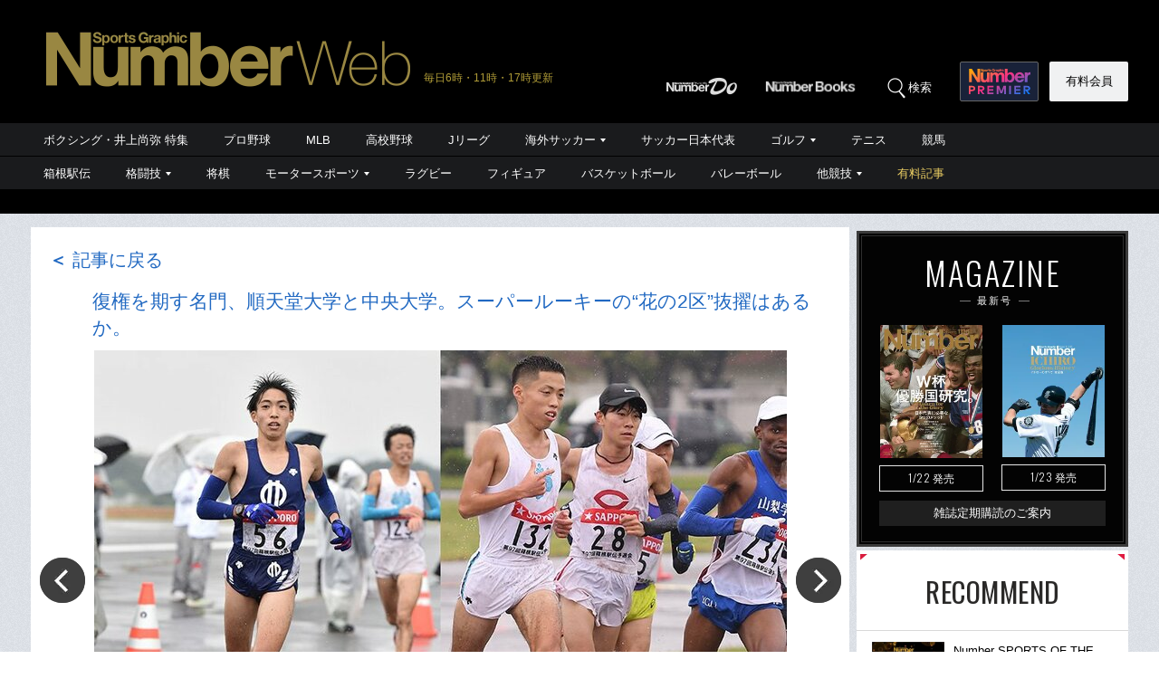

--- FILE ---
content_type: text/html; charset=utf-8
request_url: https://number.bunshun.jp/articles/api-photo/846077?pn=1
body_size: -5
content:
{"src":"https://number.ismcdn.jp/mwimgs/1/0/1500wm/img_10b7ed54e05e55111db3801ffd0b89f9237547.jpg","caption":"箱根駅伝予選会で順大・三浦は日本人トップ通過の快走（左）。吉居も中大の2位通過に大きく貢献した。 photograph by JMPA","title":"復権を期す名門、順天堂大学と中央大学。スーパールーキーの“花の2区”抜擢はあるか。"}

--- FILE ---
content_type: text/css; charset=utf-8
request_url: https://number.ismcdn.jp/resources/numberweb/v4/css/re/unique/832268_hakone2019-article.css?rd=202601190920
body_size: 450
content:

@charset "utf-8";

/*箱根駅伝2019 各校紹介記事 2018.11～*/

.article-beginning {

}
.hakone2019-article {

}
.hakone2019-article h4.college {
  border:none;
  padding:0;
  font-weight:bold;
  font-size:35px;
  margin: 39px 0 5px;
}
.hakone2019-article .summary {
  font-size:18px;
  margin: 5px 0 15px;
  color:#998641;
}
.hakone2019-article .summary span {
  font-weight:bold;
}
.hakone2019-article .summary span.data {
  font-size:20px;
}
.hakone2019-article .subtitle {
  font-weight:bold;
  font-size:25px;
  line-height: 1.4;
  border-bottom: 1px solid #c8b675;
  padding:0 0 7px 5px;
  margin:25px 0 8px 0;
}
.hakone2019-article .writer {
  text-align:right;
  margin:8px 0 20px 0;
}
.single .hakone2019-article h4.headline {
  border-left:5px solid #ccc;
  padding: 3px 0 0 11px;
  font-size:25px;
}
.keyperson {
  font-weight:bold;
  font-size:20px;
  color:#d32525;
  line-height:0;
  margin: 40px 0 40px 0;
}
.info {
  border:1px solid #333333;
  padding:15px 15px 15px 15px;
  margin-top:20px;
  background-color:#f5f5f5;
  position:relative;
}
p.lead {
  background-color:#f0f8ff;
  border:1px solid #f0f8ff;
  color:#000;
  font-weight:normal;
  padding:23px 30px 20px;
  margin:25px 0 20px;
}

@media screen and (max-width:640px){
.article-beginning {
  font-size: 15px;
  line-height:1.5;
}
.hakone2019-article {

}
.hakone2019-article h4.college {
  padding:0;
  font-size:23px;
  margin: 15px 0 8px;
}
.hakone2019-article .summary {
  font-size:14px!important;
  margin: 5px 0 10px;
  line-height:1.4;
}
.hakone2019-article .summary span.data {
  font-size:18px;
}
.hakone2019-article .subtitle {
  font-size:18px!important;
  line-height: 1.4;
  border-bottom: 1px solid #c8b675;
  padding:0 0 7px 5px;
  margin:15px 0 8px 0;
}
.hakone2019-article .writer {
  text-align:right;
  margin:8px 0 20px 0;
  font-size:13px!important;
}
.single .hakone2019-article h4.headline {
  border-left:5px solid #ccc;
  padding: 3px 0 0 7px;
  font-size:17px!important;
}
.keyperson {
  font-weight:bold;
  font-size:15px;
  color:#d32525;
  line-height:0;
  margin:25px 0 25px 0;
}
.info {
  border:1px solid #333333;
  padding:15px 15px 15px 15px;
  margin-top:20px;
  background-color:#f5f5f5;
  position:relative;
}
}